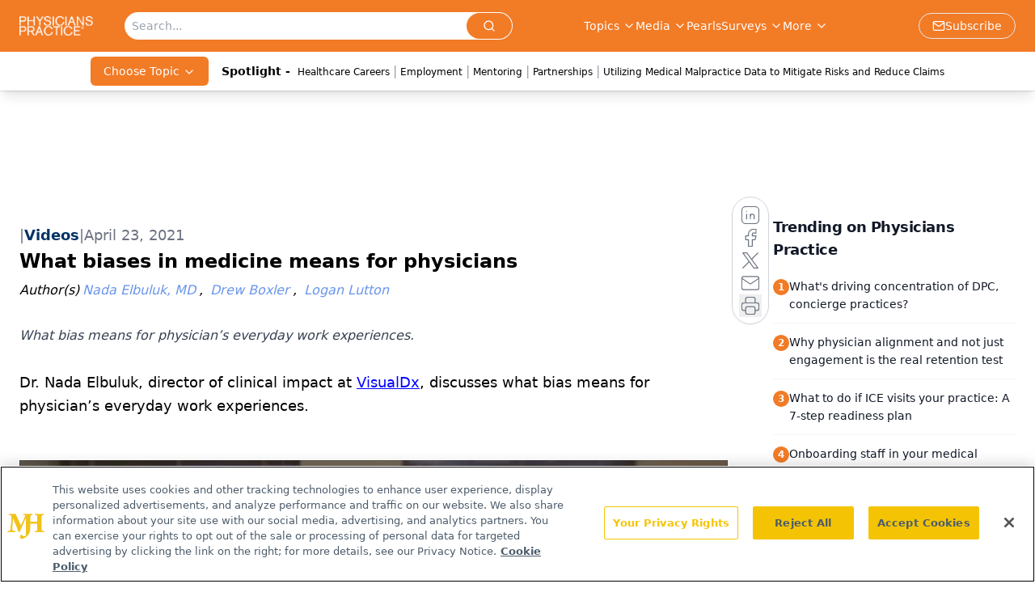

--- FILE ---
content_type: text/html; charset=utf-8
request_url: https://www.google.com/recaptcha/api2/aframe
body_size: 184
content:
<!DOCTYPE HTML><html><head><meta http-equiv="content-type" content="text/html; charset=UTF-8"></head><body><script nonce="Z24LLT7iI3S53RtcrNFakA">/** Anti-fraud and anti-abuse applications only. See google.com/recaptcha */ try{var clients={'sodar':'https://pagead2.googlesyndication.com/pagead/sodar?'};window.addEventListener("message",function(a){try{if(a.source===window.parent){var b=JSON.parse(a.data);var c=clients[b['id']];if(c){var d=document.createElement('img');d.src=c+b['params']+'&rc='+(localStorage.getItem("rc::a")?sessionStorage.getItem("rc::b"):"");window.document.body.appendChild(d);sessionStorage.setItem("rc::e",parseInt(sessionStorage.getItem("rc::e")||0)+1);localStorage.setItem("rc::h",'1769445366004');}}}catch(b){}});window.parent.postMessage("_grecaptcha_ready", "*");}catch(b){}</script></body></html>

--- FILE ---
content_type: application/javascript
request_url: https://api.lightboxcdn.com/z9gd/43409/www.physicianspractice.com/jsonp/z?cb=1769445356369&dre=l&callback=jQuery1124032552648558646946_1769445356334&_=1769445356335
body_size: 1020
content:
jQuery1124032552648558646946_1769445356334({"dre":"l","success":true,"response":"[base64].[base64]"});